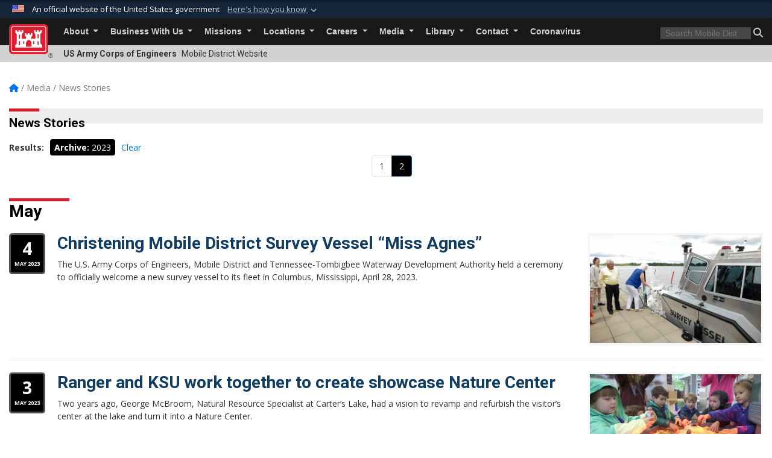

--- FILE ---
content_type: text/html; charset=utf-8
request_url: https://www.sam.usace.army.mil/Media/News-Stories/Year/2023/?Page=2
body_size: 18651
content:
<!DOCTYPE html>
<html  lang="en-US">
<head id="Head"><meta content="text/html; charset=UTF-8" http-equiv="Content-Type" />
<meta name="REVISIT-AFTER" content="1 DAYS" />
<meta name="RATING" content="GENERAL" />
<meta name="RESOURCE-TYPE" content="DOCUMENT" />
<meta content="text/javascript" http-equiv="Content-Script-Type" />
<meta content="text/css" http-equiv="Content-Style-Type" />
<title>
	Mobile District  &gt; Media &gt; News Stories - Year 2023 - Page 2
</title><meta id="MetaDescription" name="description" content="The News Stories page" /><meta id="MetaKeywords" name="keywords" content="News, Stories, News Stories" /><meta id="MetaRobots" name="robots" content="INDEX, FOLLOW" /><link href="/Resources/Shared/stylesheets/dnndefault/7.0.0/default.css?cdv=3460" type="text/css" rel="stylesheet"/><link href="/DesktopModules/ArticleCSDashboard/module.css?cdv=3460" type="text/css" rel="stylesheet"/><link href="/DesktopModules/ArticleCS/module.css?cdv=3460" type="text/css" rel="stylesheet"/><link href="/Desktopmodules/SharedLibrary/Plugins/bootstrap4/css/bootstrap.min.css?cdv=3460" type="text/css" rel="stylesheet"/><link href="/Portals/_default/Skins/USACETheme/skin.css?cdv=3460" type="text/css" rel="stylesheet"/><link href="/Portals/46/portal.css?cdv=3460" type="text/css" rel="stylesheet"/><link href="/Desktopmodules/SharedLibrary/Plugins/SocialIcons/css/fa-social-icons.css?cdv=3460" type="text/css" rel="stylesheet"/><link href="/Desktopmodules/SharedLibrary/Plugins/Skin/SkipNav/css/skipnav.css?cdv=3460" type="text/css" rel="stylesheet"/><link href="/desktopmodules/ArticleCS/styles/USACE2/style.css?cdv=3460" type="text/css" rel="stylesheet"/><link href="/Desktopmodules/SharedLibrary/Plugins/ColorBox/colorbox.css?cdv=3460" type="text/css" rel="stylesheet"/><link href="/Desktopmodules/SharedLibrary/ValidatedPlugins/font-awesome6/css/all.min.css?cdv=3460" type="text/css" rel="stylesheet"/><link href="/Desktopmodules/SharedLibrary/ValidatedPlugins/font-awesome6/css/v4-shims.min.css?cdv=3460" type="text/css" rel="stylesheet"/><link href="/Desktopmodules/SharedLibrary/Plugins/smartmenus/addons/bootstrap-4/jquery.smartmenus.bootstrap-4.css?cdv=3460" type="text/css" rel="stylesheet"/><script src="/Resources/libraries/jQuery/03_07_01/jquery.js?cdv=3460" type="text/javascript"></script><script src="/Resources/libraries/jQuery-Migrate/03_04_01/jquery-migrate.js?cdv=3460" type="text/javascript"></script><script src="/Resources/libraries/jQuery-UI/01_13_03/jquery-ui.min.js?cdv=3460" type="text/javascript"></script><link rel='icon' href='/Portals/46/favicon.ico?ver=TZzAwLM38v3_p60FJVJQRg%3d%3d' type='image/x-icon' /><meta name='host' content='DMA Public Web' /><meta name='contact' content='dma.WebSD@mail.mil' /><link rel="stylesheet" type="text/css" href="/DesktopModules/SharedLibrary/Controls/Banner/CSS/usa-banner.css" /><script  src="/Desktopmodules/SharedLibrary/Plugins/GoogleAnalytics/Universal-Federated-Analytics-8.7.js?agency=DOD&subagency=USACE&sitetopic=dma.web&dclink=true"  id="_fed_an_ua_tag" ></script><meta name="viewport" content="width=device-width, initial-scale=1, shrink-to-fit=no" /></head>
<body id="Body">

    <form method="post" action="/Media/News-Stories/Year/2023/?Page=2" id="Form" enctype="multipart/form-data">
<div class="aspNetHidden">
<input type="hidden" name="__EVENTTARGET" id="__EVENTTARGET" value="" />
<input type="hidden" name="__EVENTARGUMENT" id="__EVENTARGUMENT" value="" />
<input type="hidden" name="__VIEWSTATE" id="__VIEWSTATE" value="BD3S2MACQyOSpNwvt4McYZv7e4TaAuGR9am3NqVOvyM0Gd8xh8wZV+zZFTt46KRCl46/OWDZJChJDpEA0205lGEmpTesavLmOifU3XY2Ev0pI1Knb0WGlG8qMGw9BZCU57LiuJ62iwnW0cQwFxhXfdMVBSnWnOU1dMgLkAjwGPSgFa3ddafOa3HA99G21ETY6Cj2eVCs0CuF88c4DVed5DQmGpmmqQHm+ZQDaWWkuyOwG7Ka2+a4oAgQjxKQ/APhOTOAtpQclCsng2RBWtYaIiF/5e7YKHklMM89tVEnAQUGZ1686sqZ1RzZ0NyuDtMwU5JuvRQMlmOXIk0qwWvtu3NEYWYNVQhFcnVeB1j/y3JACQaRhOM1MowTWyaHZlvgzPKN8qCt9Np7IwgMgSDXauSSPq1qOUfUvRTJCp7Px2unuDi2bGis9q/xS4sx8vVeD+WlG/AW25doOcX1h6WYoVjXNpRFXlqV8AaT+OfrPqA1aau8IIAKHNelEWt8IpuL5APT+FNatUArPyXlEINuNeatmJiXqMi/xcVQcDx9iJHly0Aj40epljSd9fUQPXXUvxSt1BsmB/5XrE7INF6ilM+gkEuJMV147RC+/Y8u7w70N2NuutPhqRpO4uEBX7IIO8w6HCog4LgMorVyUKghnw5w6BY+lrGQLBJB82eb/QD6AdCbwdxV3PJ1pMzBtequi8jrKf9DFqmhlEl7oVt7Bh/BoUYMvq7iUgbGDeFam+MZy1p3x8BUBrCrAxkOfUh+8FskRNk2NoyJ/VyjRuHrJCB9Qm+eAH69oxWNlP0GWVoit2ZdaATH7sMKS4G32ZiL80B0p2L2z4zGddnjNw12+VqzdJ5/[base64]/9r1glPkinLsRwgchSXEaTXQK2SjpDxKv4YgHbYNnWR05ZmJF9RNA7Tfqe0QNLF2loR794ZMetYg0sEqiRjEe+QenYfjMz1g6wpckzXoEYBoSWCdj/r0/535puhRc5ouZ3k2FmQbJ4mteK5esVSix1yQJ2WPgOyuid18Hr5Qb1T3b4cl3VIVMwwQ9eE7DDuirf0f9S7+95wbRpxQixC3e1x5C14QUwMjDdQX1kFlav9HcgfbiNmDmdf3Zy93yye2AVIgq9SL69nDOPaI4WmoZdD1PXsA8/U33w1ZBXRXXqKvvBPL/PV6Qz8wgTisSd9ab+URMrtI/LCAG7leyLoOiV09KFeTPF/hF2eF1FykGjeY6b/FUiqjWitE1TeA9mVPiBmm2YMCepWmzTT1IY8Ie1cJ7nmWBUawLENOd23JNLwrNQz1PhBbfNnPjxUenDdQziWOv+dZoDkIswXHZskPfCzl1u1WLEAMScafChO8Q2E1fPBNj2aV02aqR+wAchu04LqVWGWvb96RUweBkWv0564CGEZqc/UgGn9963F78cwxmJeyT/agc9gT/rs/B0A++aPOQ5YfM8fgGJNkRt8Utmo5mDABGWdILqAxLGEvNNe/7hWBx6+14aXagKbk4T1F5HvQ3ZYXbJtcRbMwylCNyg2S4YzSsscea6Ab7jIBxCJl+aZv/klJa/b06RKrWQT8RDd8z5nTHER/a8ee9QZ/wkCz6VnpiZuAGIuarEBqgHV3dttPYO90XRrbbhvYlKafeNYWn2t/ugzQcrnDVfVN4sSdLBc+DCWarkR18zt1qJCcJOFo0+M/Es4zrionFx17a83HU5PM8pv7SmeU+Vnr9ytznTyr5yctQ4nIqSWedr99nJtzTcibIE4i/wGR1T1z6wPM8OIcTfN3+1BxQDLfg1UWO4XS7crIy8Kjw0mKNI7t2ATP9VeLIURokzGesKAUu9zDMoWg3k8OoYyt2YRCmVd8l6+gJ5D+PnWiM5qzbIjIsdXCF/NwwE2MWr7n7Cxf2Bs1VrF64U2XPNHNDbNNedQoJmfg0+47X79UqTVvLyhx7y7vCUBdW1670WwO8vCtAIbqBP8c3aq1MXzSb/lQVHIMAV73QkndDX9wF7vvbi+cL4ZSULVr8YRRtW+jTU4NgN0kQld+9E/A+yN5njCyZOoUkh/gxEsz82ZC1lb6cBioOOmU4nqOlLwjNtKXRuPHP21nj3hhC76juzPoTE/E3FuI08UKad+OyCxmU6vyk/61VNnRwLyNgbc3F76WeIdq6OrjXW9Nq6dsq73y4ImA/QuT7SPHboTpqSltNi47s2rkCRhEj/170UfEId9646Ne6q3SpNTD1iUjWGnepmiu9G19Zk3eSUmHX4cslW0S92LJ5rhSWT4OlPQCfjeSdAOp03eOl67ZzLeL0ccwy5ooajPqzvEKdr+l1YfNRubXgRVWoTBgt3cXelRNic6b9a5Make6gs5djeIybcs2h5TTV5lKpaM/XYu9ifatRy0NAajvMkqHhVYpXNovT7tq78bRPtwKOVzPj+CfzQNr6dXGO43cM/iEOYSKfn2MxuseuywCUoI+nk32CPxthQfshSSqpoXd47YUgKTpPUJzZ9Tr9czTzODPpICe/6cq9z4zyZkZd9L4nFouIHraM91kdqJW/8ARU+quVjGGf4pQLNs0Ddm02h+o0epC5WEoKbXvHmPpcFgobGcKYhsEu9x4FQx9CZ7QBPFBKUGdIfQ9RMgnPBYC+trda7xYqYL77GqzxPicKPe2K1t5+/RgK9YUyVuAsX+Jq6B3szClKFbF3ADF2JSFFl9GsJSzDKl1O1H4EHWgAaqWNhLWv7XmWGKrVvaI/1OR30+p/xPutRHZm82F3Eka+26mJabI2VSquwO4q/H+cFOyfUpNkwhqleczBghncUmlGquqsaQVfbs2+M4V7DqVirTUYDfZhVvD+/DYIuh1m1oN4OmjkTbXo6H8d4drWWbvzcWt7bY3MruCPT7wUtiKx7/pYUtKx9sF0QmI7AeKae4E3tFGvhi77eDonialKuFpFLs9ouK/yzzfGQ166V5WTexRSTpQ9V+fKiQVLKBSfcEV0kQEq2tBCz+p+0IJG7kDKOdJU64kqXekQh1lgXZZTWzpG9bT2DtW3S8OwftsTkHcs2rK760zf7drC6LmdF+Brtf6Rph/CNJ1AKLW7npMt/q8BXgF6jHoZbCowGgZN6kEH4dGgDE8GZxWDBROaWWhVHWC1FRYuEY74HXoc4+eSksucNeD1OOjjSuO1bofySIOpmT39+RClmMgI/Ezr1idBElZGBoQshHRm6UJs5nJ+hjb2zkrgNF5G6rvUggS9rTxgnSq37k0ls5nBeXzrg1DK0HwyfxeKBOvi43wXIUi6tDqWnjJJ0NQMi4ULzznOlY9/v2L2opFmMh8c0rATEur9/9kD3xJEHeisooCGYcvJ6YjDK7m8dKYpts0bKX6nXXuzaaaucfz8SkCd3CxvNTOXQsgQH4Vy6gq3ojrqALJ62a50Gq+kd8Op6noqyL/1qr6b1HdjwrKVPOMOiEaHA8mDU0QympDl6xVANvKPEfk7yvLUNIJX/bkVY6YFXSqGYiudYbMWoHABy3sgvtESYViBDjd+hGoxOKmsmeJ8h39Btu1mgKVtaYZNje0yiBal8QdugmoXi0yKPOaW0IU76G1F/p8F6wBIU+IX7IYEn/AoykoQ942Q8ASexwRTkPGWvVz9ZLdOHJo+1EMyAckV2ovtDKquKBF09IdDYLTKSj1al79BslniG+S0w9YrP3s29MNyhYdwLekS8o5fjX7O6dZewp8zIDXtJlwlytVlUZggQLE9NYnhqZHNDg6dECWIS2/oWKZtDo/4TjSu1xOkQNwZHZHP1myOILdVAZM726i4NanYb+9kZHvO4S5fSyp/dvE3lOCEcK8cEUYwFYFx2iYtxVfbveTfVjBi33IqucI8s9FWjfOMGklMo+i1H8kZGGR7wa1r/kBc5prOSaNSQ8KrJyClw17XPlqIPbrhfvxkTM9cPX4LjILhHPRGJxOUMNg2ZiDybCIdXeCxj/5SNsSxA0wyOngT23gW4MNj+L4kodXplH8SK+4n0IrBZSSepk/lPrW2motGb4LQRdkmVEfAx/IIDNmCqSQ8PEO7hHn7q1QL8klo8kIdM7aZqfteUjXENyk+6sE3QvdUbJ/HuI7xR4gP8F6KvtwM1NIM+bbLyEGKuAUV8r/dqCwTZWXLT7+uKa6OhmYXaFUmKTwFLppCnzJLUV67rfqeJMhZ1ALq9vSEwdFsPzHpxo5OI+/vsbUGZGalN8D+1UQZImjF0OYFfRSiwkBc4/1a1sszM2DAmpedF2Iq+GaSzT/LGM9DciIt9ycmVCdQ/XdmESiGAXucrVBtZTtwI9/1gUGB8DRwkli1o4scb424uXC0mpHDzhNbVKHSyEuG3LwRjwEYRfM3/JLrGMdioKeB/5H+bAe1rYMDMr4RSR6IPM2zxbccIW3V28/EjPNRX0HwL7itqCq9LSI363AxA5oXhdIZRcrxze6WDmm+zA0eaVYpB2v93Bi8zGfVeX/mizyiVQSpWGfENOK4cvBO36d2wJ0erqGZQvYGUf1zDGeh4e7xUR7bowqWQHY8hvYT8nFx4OYN9fXfLUj1Q4DbJ96IFnZ4NIQRFNaT4RX8cSgq5+YuS3/Cw7FrXXkR56pjfcDhfYRASk9HhAmhLw1nvEbE6NV/etsjmctM6jcHzk0y4KlGQXQW82XDWw2CTrDupqYBCFrpX/YYW3WXg+0/1YGtjoK6aT+2z67/KxHAxtzk8rY0fVginPVqnf07QOsVYR7bSP3HQEf/R1p1vbnoi7YqOjfiLOnr7qTmQ1/[base64]" />
</div>

<script type="text/javascript">
//<![CDATA[
var theForm = document.forms['Form'];
if (!theForm) {
    theForm = document.Form;
}
function __doPostBack(eventTarget, eventArgument) {
    if (!theForm.onsubmit || (theForm.onsubmit() != false)) {
        theForm.__EVENTTARGET.value = eventTarget;
        theForm.__EVENTARGUMENT.value = eventArgument;
        theForm.submit();
    }
}
//]]>
</script>


<script src="/WebResource.axd?d=pynGkmcFUV2YRBDbasXhoakaqdeI-_09hOJyJqDzsDsl2pX8MS4jrFU_QRw1&amp;t=638901627720898773" type="text/javascript"></script>


<script src="/ScriptResource.axd?d=NJmAwtEo3IrKGQZJaQ-59ps9QE7NB-cd8FtY8K_IKR198d6n1yFeBXjBOfSie8_YpnxWr5TH_Xa1YuI6xvu2xbnYgibsEU5YeVIVuQL9OF1wgOqmP8IRYf5-D9bdkdSDspeMsQ2&amp;t=32e5dfca" type="text/javascript"></script>
<script src="/ScriptResource.axd?d=dwY9oWetJoLC35ezSMivQTHgohaws39GHERz_2Vs-fMqSX4XSS-TGUwHNwlX-SjZdeyVi2T18HyTsBGhhCgcdE7ySD6n4ENZHt2zQ9wqrft0ffaCn4pNEJ2yI2hoEpa5BC03t8XV-nAfRCVl0&amp;t=32e5dfca" type="text/javascript"></script>
<div class="aspNetHidden">

	<input type="hidden" name="__VIEWSTATEGENERATOR" id="__VIEWSTATEGENERATOR" value="CA0B0334" />
	<input type="hidden" name="__VIEWSTATEENCRYPTED" id="__VIEWSTATEENCRYPTED" value="" />
	<input type="hidden" name="__EVENTVALIDATION" id="__EVENTVALIDATION" value="K8ygfutjTyz4sldsIVNKnyrdtYGkLJL2jmVt+iq3N0j6hwD3s2yQPrT653z8Z3oq3p+ZK8FlTuhl3cH1+uxSNH0XaovAo5gXus8G0XHTI2wDDDUp" />
</div><script src="/js/dnn.js?cdv=3460" type="text/javascript"></script><script src="/js/dnn.modalpopup.js?cdv=3460" type="text/javascript"></script><script src="/js/dnncore.js?cdv=3460" type="text/javascript"></script><script src="/Desktopmodules/SharedLibrary/Plugins/Mobile-Detect/mobile-detect.min.js?cdv=3460" type="text/javascript"></script><script src="/DesktopModules/ArticleCS/Resources/ArticleCS/js/ArticleCS.js?cdv=3460" type="text/javascript"></script><script src="/Desktopmodules/SharedLibrary/Plugins/ColorBox/jquery.colorbox.js?cdv=3460" type="text/javascript"></script><script src="/js/dnn.servicesframework.js?cdv=3460" type="text/javascript"></script><script src="/Desktopmodules/SharedLibrary/Plugins/Skin/js/common.js?cdv=3460" type="text/javascript"></script><script src="/Desktopmodules/SharedLibrary/Plugins/image-set-polyfill/image-set-polyfill.js?cdv=3460" type="text/javascript"></script>
<script type="text/javascript">
//<![CDATA[
Sys.WebForms.PageRequestManager._initialize('ScriptManager', 'Form', ['tdnn$ctr17379$Article$desktopmodules_articlecs_article_ascx$UpdatePanel1','dnn_ctr17379_Article_desktopmodules_articlecs_article_ascx_UpdatePanel1'], [], [], 180, '');
//]]>
</script>

        
        
        


<script type="text/javascript">
$('#personaBar-iframe').load(function() {$('#personaBar-iframe').contents().find("head").append($("<style type='text/css'>.personabar .personabarLogo {}</style>")); });
</script>
<div id="dnn_ctl03_header_banner_container" class="header_banner_container">
    <span class="header_banner_inner">
        <div class="header_banner_flag">
            An official website of the United States government 
        <div class="header_banner_accordion" tabindex="0" role="button" aria-expanded="false"><u>Here's how you know 
        <span class="expand-more-container"><svg xmlns="http://www.w3.org/2000/svg" height="24" viewBox="0 0 24 24" width="24">
                <path d="M0 0h24v24H0z" fill="none" />
                <path class="expand-more" d="M16.59 8.59L12 13.17 7.41 8.59 6 10l6 6 6-6z" />
            </svg></span></u></div>
        </div>
        <div class="header_banner_panel" style="">
            <div class="header_banner_panel_item">
                <span class="header_banner_dotgov"></span>
                <div id="dnn_ctl03_bannerContentLeft" class="header_banner_content"><p class="banner-contentLeft-text"><strong> Official websites use .mil </strong></p>A <strong>.mil</strong> website belongs to an official U.S. Department of Defense organization in the United States.</div>
            </div>
            <div class="header_banner_panel_item https">
                <span class="header_banner_https"></span>
                <div id="dnn_ctl03_bannerContentRight" class="header_banner_content"><p class="banner-contentRight-text"><strong>Secure .mil websites use HTTPS</strong></p><div> A <strong>lock (<span class='header_banner_icon_lock'><svg xmlns = 'http://www.w3.org/2000/svg' width='52' height='64' viewBox='0 0 52 64'><title>lock </title><path class='icon_lock' fill-rule='evenodd' d='M26 0c10.493 0 19 8.507 19 19v9h3a4 4 0 0 1 4 4v28a4 4 0 0 1-4 4H4a4 4 0 0 1-4-4V32a4 4 0 0 1 4-4h3v-9C7 8.507 15.507 0 26 0zm0 8c-5.979 0-10.843 4.77-10.996 10.712L15 19v9h22v-9c0-6.075-4.925-11-11-11z' /> </svg></span>)</strong> or <strong> https://</strong> means you’ve safely connected to the .mil website. Share sensitive information only on official, secure websites.</div></div>
            </div>

        </div>
    </span>
</div><style> .header_banner_container{ background-color: #15263b; color: #FFF; } .icon_lock { fill: #FFF;} .header_banner_container .header_banner_content .banner-contentLeft-text, .header_banner_container .header_banner_content .banner-contentRight-text { color: #FFF;} </style>
<script type="text/javascript">

jQuery(document).ready(function() {
initializeSkin();
});

</script>

<script type="text/javascript">
var skinvars = {"SiteName":"Mobile District ","SiteShortName":"Mobile District","SiteSubTitle":"","aid":"mobile_district","IsSecureConnection":true,"IsBackEnd":false,"DisableShrink":false,"IsAuthenticated":false,"SearchDomain":"search.usa.gov","SiteUrl":"https://www.sam.usace.army.mil/","LastLogin":null,"IsLastLoginFail":false,"IncludePiwik":false,"PiwikSiteID":-1,"SocialLinks":{"Facebook":{"Url":"https://www.facebook.com/USACEMOBILE","Window":"_blank","Relationship":"noopener"},"Twitter":{"Url":"https://twitter.com/USACEMobile","Window":"_blank","Relationship":"noopener"},"YouTube":{"Url":"https://www.youtube.com/channel/UCt9ig7LmPjUrUAaSWWVH_Mw","Window":"_blank","Relationship":"noopener"},"Flickr":{"Url":"https://www.flickr.com/photos/usacemobile/albums","Window":"_blank","Relationship":"noopener"},"Pintrest":{"Url":"","Window":null,"Relationship":null},"Instagram":{"Url":"","Window":"","Relationship":null},"Blog":{"Url":"","Window":"_blank","Relationship":"noopener"},"RSS":{"Url":"","Window":"","Relationship":null},"Podcast":{"Url":"","Window":"","Relationship":null},"Email":{"Url":"","Window":"","Relationship":null},"LinkedIn":{"Url":"","Window":null,"Relationship":null},"Snapchat":{"Url":"","Window":"","Relationship":null}},"SiteLinks":null,"LogoffTimeout":3300000,"SiteAltLogoText":""};
</script>
<script type="application/ld+json">{"@context":"http://schema.org","@type":"Organization","logo":null,"name":"Mobile District ","url":"https://www.sam.usace.army.mil/","sameAs":["https://www.facebook.com/USACEMOBILE","https://twitter.com/USACEMobile","https://www.youtube.com/channel/UCt9ig7LmPjUrUAaSWWVH_Mw"]}</script>

<div id="app" class="app_usace app-inner   ">
    

<div id="skip-link-holder"><a id="skip-link" href="#skip-target">Skip to main content (Press Enter).</a></div>

<header id="header-main">
    
    <div id="header-title">
        <div class="page-container">
            <div class="container-fluid flex">
                <div class="site-name">US Army Corps of Engineers</div>
                <div class="site-area">Mobile District  Website</div>
            </div>
        </div>
    </div>
    <div id="header-menu">
        <div class="page-container">
            <div class="container-fluid">
                <div class="site-logo">
                    
                    <a href="https://www.sam.usace.army.mil/">
                        <img src="/Portals/_default/Skins/USACETheme/Assets/images/usace-logo-color.svg" alt="Mobile District "/>
                    </a>
                    <div class='reg'>&reg;</div>
                </div>
                <nav class="navbar navbar-expand-md" id="main-menu" aria-label="main menu">
                    <div class="collapse navbar-collapse" id="navbarSupportedContent">
                        <a id="mobile-menu-close" class="mobile-menu-trigger" href="javascript:;" data-toggle="collapse" data-target="#navbarSupportedContent" aria-controls="navbarSupportedContent" aria-expanded="false" aria-label="Toggle navigation"><i class="fa fa-times"></i></a>
                        

<!-- ./ helper -->


        <ul id="main-nav" class="navbar-nav mr-auto" data-sm-options="{collapsibleBehavior: 'link', bootstrapHighlightClasses: 'focused', showTimeout: 0, showFunction: null, hideTimeout: 0, hideFunction: null, subMenusSubOffsetX: 0, subMenusSubOffsetY: 0, subMenusMaxWidth: '26em'}">
                    <li class="nav-item  dropdown">
                                <a class="nav-link dropdown-toggle is-disabled" href="javascript:;"
            
           data-toggle="dropdown"
           id="navbarDropdownMenuLink_0"
           aria-haspopup="true"
           aria-expanded="false"
              >
           About
        </a>

                                <ul class="dropdown-menu" aria-labelledby="navbarDropdownMenuLink_0">
                    <li>
                                <a class="dropdown-item"
           href="https://www.sam.usace.army.mil/About/Mission-and-Principles/"
                      
>
           Mission and Principles
        </a>

                    </li>                    <li>
                                <a class="dropdown-item"
           href="https://www.sam.usace.army.mil/About/Leadership/"
                      
>
           Leadership
        </a>

                    </li>                    <li class="dropdown dropdown-submenu">
                                <a class="dropdown-item dropdown-toggle"
           href="https://www.sam.usace.army.mil/About/History/"
            
           data-toggle="dropdown"
           id="navbarDropdownMenuLink_101"
           aria-haspopup="true"
           aria-expanded="false"
                         
>
           History
        </a>

                                <ul class="dropdown-menu" aria-labelledby="navbarDropdownMenuLink_101">
                    <li>
                                <a class="dropdown-item"
           href="https://www.sam.usace.army.mil/About/History/Commanders-of-US-Army-Corps-of-Engineers-Mobile-District/"
                      
>
           Commanders of U.S. Army Corps of Engineers, Mobile District
        </a>

                    </li>        </ul>

                    </li>
                    <li>
                                <a class="dropdown-item"
           href="https://www.sam.usace.army.mil/About/FAQ/"
                      
>
           FAQ
        </a>

                    </li>        </ul>

                    </li>
                    <li class="nav-item  dropdown">
                                <a class="nav-link dropdown-toggle is-disabled" href="javascript:;"
            
           data-toggle="dropdown"
           id="navbarDropdownMenuLink_1"
           aria-haspopup="true"
           aria-expanded="false"
              >
           Business With Us
        </a>

                                <ul class="dropdown-menu" aria-labelledby="navbarDropdownMenuLink_1">
                    <li class="dropdown dropdown-submenu">
                                <a class="dropdown-item dropdown-toggle"
           href="https://www.sam.usace.army.mil/Business-With-Us/Contracting/"
            
           data-toggle="dropdown"
           id="navbarDropdownMenuLink_100"
           aria-haspopup="true"
           aria-expanded="false"
                         
>
           Contracting
        </a>

                                <ul class="dropdown-menu" aria-labelledby="navbarDropdownMenuLink_100">
                    <li>
                                <a class="dropdown-item"
           href="https://www.sam.usace.army.mil/Business-With-Us/Contracting/MATOC-Pool-Awardees/"
                      
>
           MATOC Pool Awardees
        </a>

                    </li>                    <li>
                                <a class="dropdown-item"
           href="https://www.sam.usace.army.mil/Business-With-Us/Contracting/MEDCOM-Subcontracting/"
                      
>
           MEDCOM Subcontracting
        </a>

                    </li>                    <li>
                                <a class="dropdown-item"
           href="https://www.sam.usace.army.mil/Business-With-Us/Contracting/Emergency-Contracts-ACI/"
                      
>
           Emergency Contracts (ACI)
        </a>

                    </li>        </ul>

                    </li>
                    <li>
                                <a class="dropdown-item"
           href="https://www.sam.usace.army.mil/Business-With-Us/FOIA/"
                      
>
           FOIA
        </a>

                    </li>                    <li>
                                <a class="dropdown-item"
           href="https://www.sam.usace.army.mil/Business-With-Us/Small-Business/"
                      
>
           Small Business
        </a>

                    </li>        </ul>

                    </li>
                    <li class="nav-item  dropdown">
                                <a class="nav-link dropdown-toggle is-disabled" href="javascript:;"
            
           data-toggle="dropdown"
           id="navbarDropdownMenuLink_2"
           aria-haspopup="true"
           aria-expanded="false"
              >
           Missions
        </a>

                                <ul class="dropdown-menu" aria-labelledby="navbarDropdownMenuLink_2">
                    <li>
                                <a class="dropdown-item"
           href="https://www.sam.usace.army.mil/Missions/Military-Missions/Engineering/"
                      target="_blank" rel="noopener noreferrer" aria-label="Engineering will open in a new tab"
  target="_blank"  >
           Engineering
        </a>

                    </li>                    <li class="dropdown dropdown-submenu">
                                <a class="dropdown-item dropdown-toggle is-disabled" href="javascript:;"
            
           data-toggle="dropdown"
           id="navbarDropdownMenuLink_102"
           aria-haspopup="true"
           aria-expanded="false"
              >
           Civil Works
        </a>

                                <ul class="dropdown-menu" aria-labelledby="navbarDropdownMenuLink_102">
                    <li>
                                <a class="dropdown-item"
           href="https://www.sam.usace.army.mil/Missions/Civil-Works/Hydropower/"
                      
>
           Hydropower
        </a>

                    </li>                    <li class="dropdown dropdown-submenu">
                                <a class="dropdown-item dropdown-toggle"
           href="https://www.sam.usace.army.mil/Missions/Civil-Works/Navigation/"
            
           data-toggle="dropdown"
           id="navbarDropdownMenuLink_202"
           aria-haspopup="true"
           aria-expanded="false"
                         
>
           Navigation
        </a>

                                <ul class="dropdown-menu" aria-labelledby="navbarDropdownMenuLink_202">
                    <li>
                                <a class="dropdown-item"
           href="https://www.sam.usace.army.mil/Missions/Civil-Works/Navigation/Dredging-Operations/"
                      
>
           Dredging Operations
        </a>

                    </li>        </ul>

                    </li>
                    <li class="dropdown dropdown-submenu">
                                <a class="dropdown-item dropdown-toggle"
           href="https://www.sam.usace.army.mil/Missions/Civil-Works/Recreation/"
            
           data-toggle="dropdown"
           id="navbarDropdownMenuLink_203"
           aria-haspopup="true"
           aria-expanded="false"
                         
>
           Recreation
        </a>

                                <ul class="dropdown-menu" aria-labelledby="navbarDropdownMenuLink_203">
                    <li>
                                <a class="dropdown-item"
           href="https://www.sam.usace.army.mil/Missions/Civil-Works/Recreation/Allatoona-Lake/"
                      
>
           Allatoona Lake
        </a>

                    </li>                    <li>
                                <a class="dropdown-item"
           href="https://www.sam.usace.army.mil/Missions/Civil-Works/Recreation/Alabama-River-Lakes/"
                      
>
           Alabama River Lakes
        </a>

                    </li>                    <li>
                                <a class="dropdown-item"
           href="https://www.sam.usace.army.mil/Missions/Civil-Works/Recreation/-Apalachicola-Chattahoochee-Flint/"
                      
>
           Apalachicola-Chattahoochee-Flint
        </a>

                    </li>                    <li>
                                <a class="dropdown-item"
           href="https://www.sam.usace.army.mil/Missions/Civil-Works/Recreation/Black-Warrior-Tombigbee-BWT-Lakes/"
                      
>
           Black Warrior &amp; Tombigbee (BWT) Lakes
        </a>

                    </li>                    <li>
                                <a class="dropdown-item"
           href="https://www.sam.usace.army.mil/Missions/Civil-Works/Recreation/Carters-Lake/"
                      
>
           Carters Lake
        </a>

                    </li>                    <li>
                                <a class="dropdown-item"
           href="https://www.sam.usace.army.mil/Missions/Civil-Works/Recreation/Lake-Seminole/"
                      
>
           Lake Seminole
        </a>

                    </li>                    <li>
                                <a class="dropdown-item"
           href="https://www.sam.usace.army.mil/Missions/Civil-Works/Recreation/Lake-Sidney-Lanier/"
                      
>
           Lake Sidney Lanier
        </a>

                    </li>                    <li>
                                <a class="dropdown-item"
           href="https://www.sam.usace.army.mil/Missions/Civil-Works/Recreation/Okatibbee-Lake/"
                      
>
           Okatibbee Lake
        </a>

                    </li>                    <li>
                                <a class="dropdown-item"
           href="https://www.sam.usace.army.mil/Missions/Civil-Works/Recreation/Tennessee-Tombigbee-Waterway/"
                      
>
           Tennessee Tombigbee Waterway
        </a>

                    </li>                    <li>
                                <a class="dropdown-item"
           href="https://www.sam.usace.army.mil/Missions/Civil-Works/Recreation/West-Point-Lake/"
                      
>
           West Point Lake
        </a>

                    </li>                    <li>
                                <a class="dropdown-item"
           href="https://www.sam.usace.army.mil/Missions/Civil-Works/Recreation/Walter-F-George-Lake-Lake-George-W-Andrews/"
                      
>
           Walter F. George Lake &amp; Lake George W. Andrews
        </a>

                    </li>        </ul>

                    </li>
                    <li>
                                <a class="dropdown-item"
           href="https://www.sam.usace.army.mil/Missions/Civil-Works/Water-Management/"
                      
>
           Water Management
        </a>

                    </li>                    <li>
                                <a class="dropdown-item"
           href="https://www.sam.usace.army.mil/Missions/Civil-Works/Fish-Spawn/"
                      
>
           Fish Spawn
        </a>

                    </li>        </ul>

                    </li>
                    <li class="dropdown dropdown-submenu">
                                <a class="dropdown-item dropdown-toggle is-disabled" href="javascript:;"
            
           data-toggle="dropdown"
           id="navbarDropdownMenuLink_103"
           aria-haspopup="true"
           aria-expanded="false"
              >
           Military Missions
        </a>

                                <ul class="dropdown-menu" aria-labelledby="navbarDropdownMenuLink_103">
                    <li>
                                <a class="dropdown-item"
           href="https://www.sam.usace.army.mil/Missions/Military-Missions/Construction/"
                      
>
           Construction
        </a>

                    </li>                    <li>
                                <a class="dropdown-item"
           href="https://www.sam.usace.army.mil/Missions/Military-Missions/Engineering/"
                      
>
           Engineering
        </a>

                    </li>        </ul>

                    </li>
                    <li>
                                <a class="dropdown-item"
           href="https://www.sam.usace.army.mil/Missions/Emergency-Operations/"
                      
>
           Emergency Operations
        </a>

                    </li>                    <li>
                                <a class="dropdown-item"
           href="https://www.sam.usace.army.mil/Missions/Planning-Environmental/"
                      
>
           Planning &amp; Environmental
        </a>

                    </li>                    <li class="dropdown dropdown-submenu">
                                <a class="dropdown-item dropdown-toggle"
           href="https://www.sam.usace.army.mil/Missions/Real-Estate/"
            
           data-toggle="dropdown"
           id="navbarDropdownMenuLink_106"
           aria-haspopup="true"
           aria-expanded="false"
                         
>
           Real Estate
        </a>

                                <ul class="dropdown-menu" aria-labelledby="navbarDropdownMenuLink_106">
                    <li>
                                <a class="dropdown-item"
           href="https://www.sam.usace.army.mil/Missions/Real-Estate/Acquisitions-Branch/"
                      
>
           Acquisitions Branch
        </a>

                    </li>                    <li>
                                <a class="dropdown-item"
           href="https://www.sam.usace.army.mil/Missions/Real-Estate/Technical-Services-Branch/"
                      
>
           Technical Services Branch
        </a>

                    </li>                    <li>
                                <a class="dropdown-item"
           href="https://www.sam.usace.army.mil/Missions/Real-Estate/Management-and-Disposal-Branch/"
                      
>
           Management and Disposal Branch
        </a>

                    </li>        </ul>

                    </li>
                    <li class="dropdown dropdown-submenu">
                                <a class="dropdown-item dropdown-toggle"
           href="https://www.sad.usace.army.mil/Missions/Regulatory/"
            
           data-toggle="dropdown"
           id="navbarDropdownMenuLink_107"
           aria-haspopup="true"
           aria-expanded="false"
                         
>
           Regulatory
        </a>

                                <ul class="dropdown-menu" aria-labelledby="navbarDropdownMenuLink_107">
                    <li>
                                <a class="dropdown-item"
           href="https://www.sam.usace.army.mil/Missions/Regulatory/E-Submittal-of-Applications/"
                      
>
           E-Submittal of Applications
        </a>

                    </li>                    <li>
                                <a class="dropdown-item"
           href="https://www.sam.usace.army.mil/Missions/Regulatory/Permit-Types/"
                      
>
           Permit Types
        </a>

                    </li>        </ul>

                    </li>
                    <li class="dropdown dropdown-submenu">
                                <a class="dropdown-item dropdown-toggle is-disabled" href="javascript:;"
            
           data-toggle="dropdown"
           id="navbarDropdownMenuLink_108"
           aria-haspopup="true"
           aria-expanded="false"
              >
           National Centers in Mobile
        </a>

                                <ul class="dropdown-menu" aria-labelledby="navbarDropdownMenuLink_108">
                    <li>
                                <a class="dropdown-item"
           href="https://www.sam.usace.army.mil/Missions/Military-Missions/Engineering/Corrosion-Control-and-Cathodic-Protection-Systems/"
                      
>
           Corrosion Control/Cathodic Protection (CC/CP)
        </a>

                    </li>                    <li>
                                <a class="dropdown-item"
           href="https://www.sam.usace.army.mil/Missions/National-Centers-in-Mobile/Deep-Draft-Navigation/"
                      
>
           Deep Draft Navigation
        </a>

                    </li>                    <li>
                                <a class="dropdown-item"
           href="https://www.sam.usace.army.mil/Missions/National-Centers-in-Mobile/Dredging-Quality-Management/"
                      
>
           Dredging Quality Management
        </a>

                    </li>                    <li>
                                <a class="dropdown-item"
           href="https://www.sam.usace.army.mil/Missions/National-Centers-in-Mobile/Joint-Airborne-Lidar-Bathymetry/"
                      
>
           Joint Airborne Lidar Bathymetry
        </a>

                    </li>                    <li class="dropdown dropdown-submenu">
                                <a class="dropdown-item dropdown-toggle"
           href="https://www.sam.usace.army.mil/Missions/National-Centers-in-Mobile/Real-Estate-Systems-RESNC-/"
            
           data-toggle="dropdown"
           id="navbarDropdownMenuLink_211"
           aria-haspopup="true"
           aria-expanded="false"
                         
>
           Real Estate Systems (RESNC)
        </a>

                                <ul class="dropdown-menu" aria-labelledby="navbarDropdownMenuLink_211">
                    <li>
                                <a class="dropdown-item"
           href="https://www.sam.usace.army.mil/Missions/National-Centers-in-Mobile/Real-Estate-Systems-RESNC-/Principles/"
                      
>
           Principles
        </a>

                    </li>                    <li>
                                <a class="dropdown-item"
           href="https://www.sam.usace.army.mil/Missions/National-Centers-in-Mobile/Real-Estate-Systems-RESNC-/RFMIS/"
                      
>
           RFMIS
        </a>

                    </li>                    <li>
                                <a class="dropdown-item"
           href="https://www.sam.usace.army.mil/Missions/National-Centers-in-Mobile/Real-Estate-Systems-RESNC-/REMIS/"
                      
>
           REMIS
        </a>

                    </li>        </ul>

                    </li>
                    <li>
                                <a class="dropdown-item"
           href="https://www.sam.usace.army.mil/Missions/Military-Missions/Engineering/Subsurface-Exploration/"
                      
>
           Subsurface Exploration (SSX)
        </a>

                    </li>                    <li>
                                <a class="dropdown-item"
           href="https://www.sam.usace.army.mil/Missions/Military-Missions/Engineering/Water-and-Wastewater/"
                      
>
           Water and Wastewater (WWTX)
        </a>

                    </li>        </ul>

                    </li>
                    <li class="dropdown dropdown-submenu">
                                <a class="dropdown-item dropdown-toggle"
           href="https://www.sam.usace.army.mil/Missions/Program-and-Project-Management/"
            
           data-toggle="dropdown"
           id="navbarDropdownMenuLink_109"
           aria-haspopup="true"
           aria-expanded="false"
                         
>
           Program and Project Management
        </a>

                                <ul class="dropdown-menu" aria-labelledby="navbarDropdownMenuLink_109">
                    <li class="dropdown dropdown-submenu">
                                <a class="dropdown-item dropdown-toggle is-disabled" href="javascript:;"
            
           data-toggle="dropdown"
           id="navbarDropdownMenuLink_208"
           aria-haspopup="true"
           aria-expanded="false"
              >
           Civil Projects
        </a>

                                <ul class="dropdown-menu" aria-labelledby="navbarDropdownMenuLink_208">
                    <li>
                                <a class="dropdown-item"
           href="https://www.sam.usace.army.mil/Missions/Program-and-Project-Management/Civil-Projects/MsCIP/"
                      
>
           Coastal Infrastructure Program
        </a>

                    </li>                    <li>
                                <a class="dropdown-item"
           href="https://www.sam.usace.army.mil/Missions/Program-and-Project-Management/Alabama-Coastal-Comprehensive-Plan/"
                      
>
           Alabama Coastal Comprehensive Plan
        </a>

                    </li>                    <li>
                                <a class="dropdown-item"
           href="https://www.sam.usace.army.mil/Missions/Program-and-Project-Management/Civil-Projects/Sweetwater-Creek/"
                      
>
           Sweetwater Creek
        </a>

                    </li>                    <li class="dropdown dropdown-submenu">
                                <a class="dropdown-item dropdown-toggle"
           href="https://www.sam.usace.army.mil/Missions/Program-and-Project-Management/Civil-Projects/Selma-Alabama-Flood-Risk-Management-Feasibility-Study/"
            
           data-toggle="dropdown"
           id="navbarDropdownMenuLink_310"
           aria-haspopup="true"
           aria-expanded="false"
                         
>
           Selma, Alabama Flood Risk Management Feasibility Study
        </a>

                                <ul class="dropdown-menu" aria-labelledby="navbarDropdownMenuLink_310">
                    <li>
                                <a class="dropdown-item"
           href="https://www.sam.usace.army.mil/Missions/Program-and-Project-Management/Civil-Projects/Selma-Alabama-Flood-Risk-Management-Feasibility-Study/Selma-Document-Library/"
                      
>
           Selma-Document-Library
        </a>

                    </li>                    <li>
                                <a class="dropdown-item"
           href="https://www.sam.usace.army.mil/Missions/Program-and-Project-Management/Civil-Projects/Selma-Alabama-Flood-Risk-Management-Feasibility-Study/Primary-Documents/"
                      
>
           Primary Documents
        </a>

                    </li>                    <li>
                                <a class="dropdown-item"
           href="https://www.sam.usace.army.mil/Missions/Program-and-Project-Management/Civil-Projects/Selma-Alabama-Flood-Risk-Management-Feasibility-Study/Design-Phase/"
                      
>
           Design Phase
        </a>

                    </li>        </ul>

                    </li>
                    <li>
                                <a class="dropdown-item"
           href="https://www.sam.usace.army.mil/Missions/Program-and-Project-Management/Civil-Projects/Okaloosa-County-Florida-Coastal-Storm-Risk-Management-Study/"
                      
>
           Okaloosa County, Florida Coastal Storm Risk Management Study
        </a>

                    </li>                    <li>
                                <a class="dropdown-item"
           href="https://www.sam.usace.army.mil/Missions/Program-and-Project-Management/Civil-Projects/Mobile-Harbor-Project/"
                      
>
           Mobile Harbor Project
        </a>

                    </li>                    <li>
                                <a class="dropdown-item"
           href="https://www.sam.usace.army.mil/Missions/Program-and-Project-Management/Civil-Projects/ACF-Dredging-Project/"
                      
>
           ACF Dredging Project
        </a>

                    </li>                    <li>
                                <a class="dropdown-item"
           href="https://www.sam.usace.army.mil/Missions/Program-and-Project-Management/Civil-Projects/Utoy-Creek-Aquatic-Ecosystem-Restoration/"
                      
>
           Utoy Creek Aquatic Ecosystem Restoration
        </a>

                    </li>        </ul>

                    </li>
        </ul>

                    </li>
                    <li>
                                <a class="dropdown-item"
           href="https://www.sam.usace.army.mil/Missions/Public-Affairs-Office/"
                      
>
           Public Affairs Office
        </a>

                    </li>                    <li class="dropdown dropdown-submenu">
                                <a class="dropdown-item dropdown-toggle"
           href="https://www.sam.usace.army.mil/Missions/Spatial-Data-Branch/"
            
           data-toggle="dropdown"
           id="navbarDropdownMenuLink_111"
           aria-haspopup="true"
           aria-expanded="false"
                         
>
           Spatial Data Branch
        </a>

                                <ul class="dropdown-menu" aria-labelledby="navbarDropdownMenuLink_111">
                    <li>
                                <a class="dropdown-item"
           href="https://www.sam.usace.army.mil/Missions/Spatial-Data-Branch/GIS/"
                      
>
           GIS
        </a>

                    </li>                    <li>
                                <a class="dropdown-item"
           href="https://www.sam.usace.army.mil/Missions/Spatial-Data-Branch/Surveying-and-Mapping/"
                      
>
           Surveying and Mapping
        </a>

                    </li>                    <li class="dropdown dropdown-submenu">
                                <a class="dropdown-item dropdown-toggle"
           href="https://www.sam.usace.army.mil/Missions/Spatial-Data-Branch/Dredging-Quality-Management/"
            
           data-toggle="dropdown"
           id="navbarDropdownMenuLink_212"
           aria-haspopup="true"
           aria-expanded="false"
                         
>
           Dredging Quality Management
        </a>

                                <ul class="dropdown-menu" aria-labelledby="navbarDropdownMenuLink_212">
                    <li class="dropdown dropdown-submenu">
                                <a class="dropdown-item dropdown-toggle"
           href="https://www.sam.usace.army.mil/Missions/Spatial-Data-Branch/Dredging-Quality-Management/About-DQM/"
            
           data-toggle="dropdown"
           id="navbarDropdownMenuLink_311"
           aria-haspopup="true"
           aria-expanded="false"
                         
>
           About DQM
        </a>

                                <ul class="dropdown-menu" aria-labelledby="navbarDropdownMenuLink_311">
                    <li>
                                <a class="dropdown-item"
           href="https://www.sam.usace.army.mil/Missions/Spatial-Data-Branch/Dredging-Quality-Management/About-DQM/Benefits/"
                      
>
           Benefits
        </a>

                    </li>                    <li>
                                <a class="dropdown-item"
           href="https://www.sam.usace.army.mil/Missions/Spatial-Data-Branch/Dredging-Quality-Management/About-DQM/Authorization/"
                      
>
           Authorization
        </a>

                    </li>                    <li>
                                <a class="dropdown-item"
           href="https://www.sam.usace.army.mil/Missions/Spatial-Data-Branch/Dredging-Quality-Management/About-DQM/Roles-and-Responsibilities/"
                      
>
           Roles and Responsibilities
        </a>

                    </li>                    <li>
                                <a class="dropdown-item"
           href="https://www.sam.usace.army.mil/Missions/Spatial-Data-Branch/Dredging-Quality-Management/About-DQM/Contact-Us-Support-Center/"
                      
>
           Contact Us/Support Center
        </a>

                    </li>        </ul>

                    </li>
                    <li>
                                <a class="dropdown-item"
           href="https://www.sam.usace.army.mil/Missions/Spatial-Data-Branch/Dredging-Quality-Management/Certifications-QA-Checks/"
                      
>
           Certifications/QA Checks
        </a>

                    </li>                    <li class="dropdown dropdown-submenu">
                                <a class="dropdown-item dropdown-toggle"
           href="https://www.sam.usace.army.mil/Missions/Spatial-Data-Branch/Dredging-Quality-Management/Dredge-Status/"
            
           data-toggle="dropdown"
           id="navbarDropdownMenuLink_313"
           aria-haspopup="true"
           aria-expanded="false"
                         
>
           Dredge Status
        </a>

                                <ul class="dropdown-menu" aria-labelledby="navbarDropdownMenuLink_313">
                    <li>
                                <a class="dropdown-item"
           href="https://www.sam.usace.army.mil/Missions/Spatial-Data-Branch/Dredging-Quality-Management/Dredge-Status/Current-Dredge-Plant-Certification-Status/"
                      
>
           Current Dredge Plant Certification Status
        </a>

                    </li>                    <li>
                                <a class="dropdown-item"
           href="https://www.sam.usace.army.mil/Missions/Spatial-Data-Branch/Dredging-Quality-Management/Dredge-Status/Current-Projects-Collecting-Data/"
                      
>
           Current Projects Collecting Data
        </a>

                    </li>        </ul>

                    </li>
                    <li class="dropdown dropdown-submenu">
                                <a class="dropdown-item dropdown-toggle"
           href="https://www.sam.usace.army.mil/Missions/Spatial-Data-Branch/Dredging-Quality-Management/Specifications/"
            
           data-toggle="dropdown"
           id="navbarDropdownMenuLink_314"
           aria-haspopup="true"
           aria-expanded="false"
                         
>
           Specifications
        </a>

                                <ul class="dropdown-menu" aria-labelledby="navbarDropdownMenuLink_314">
                    <li>
                                <a class="dropdown-item"
           href="https://www.sam.usace.army.mil/Missions/Spatial-Data-Branch/Dredging-Quality-Management/Specifications/Dredge-Specifications/"
                      
>
           Dredge Specifications
        </a>

                    </li>                    <li>
                                <a class="dropdown-item"
           href="https://www.sam.usace.army.mil/Missions/Spatial-Data-Branch/Dredging-Quality-Management/Specifications/Hopper/"
                      
>
           Hopper
        </a>

                    </li>                    <li>
                                <a class="dropdown-item"
           href="https://www.sam.usace.army.mil/Missions/Spatial-Data-Branch/Dredging-Quality-Management/Specifications/Scow/"
                      
>
           Scow
        </a>

                    </li>                    <li>
                                <a class="dropdown-item"
           href="https://www.sam.usace.army.mil/Missions/Spatial-Data-Branch/Dredging-Quality-Management/Specifications/Pipeline/"
                      
>
           Pipeline
        </a>

                    </li>                    <li>
                                <a class="dropdown-item"
           href="https://www.sam.usace.army.mil/Missions/Spatial-Data-Branch/Dredging-Quality-Management/Specifications/Mechanical/"
                      
>
           Mechanical
        </a>

                    </li>        </ul>

                    </li>
                    <li class="dropdown dropdown-submenu">
                                <a class="dropdown-item dropdown-toggle"
           href="https://www.sam.usace.army.mil/Missions/Spatial-Data-Branch/Dredging-Quality-Management/Tools/"
            
           data-toggle="dropdown"
           id="navbarDropdownMenuLink_315"
           aria-haspopup="true"
           aria-expanded="false"
                         
>
           Tools
        </a>

                                <ul class="dropdown-menu" aria-labelledby="navbarDropdownMenuLink_315">
                    <li>
                                <a class="dropdown-item"
           href="https://www.sam.usace.army.mil/Missions/Spatial-Data-Branch/Dredging-Quality-Management/Tools/Data-Transmission-Software/"
                      
>
           Data Transmission Software
        </a>

                    </li>                    <li>
                                <a class="dropdown-item"
           href="https://www.sam.usace.army.mil/Missions/Spatial-Data-Branch/Dredging-Quality-Management/Tools/DQM-Viewer/"
                      
>
           DQM Viewer
        </a>

                    </li>                    <li class="dropdown dropdown-submenu">
                                <a class="dropdown-item dropdown-toggle"
           href="https://www.sam.usace.army.mil/Missions/Spatial-Data-Branch/Dredging-Quality-Management/Tools/Reports/"
            
           data-toggle="dropdown"
           id="navbarDropdownMenuLink_416"
           aria-haspopup="true"
           aria-expanded="false"
                         
>
           Reports
        </a>

                                <ul class="dropdown-menu" aria-labelledby="navbarDropdownMenuLink_416">
                    <li>
                                <a class="dropdown-item"
           href="https://www.sam.usace.army.mil/Missions/Spatial-Data-Branch/Dredging-Quality-Management/Tools/Reports/User-Generated-Reports/"
                      
>
           User Generated Reports
        </a>

                    </li>                    <li>
                                <a class="dropdown-item"
           href="https://www.sam.usace.army.mil/Missions/Spatial-Data-Branch/Dredging-Quality-Management/Tools/Reports/DQM-Generated-Reports/"
                      
>
           DQM Generated Reports
        </a>

                    </li>        </ul>

                    </li>
        </ul>

                    </li>
                    <li class="dropdown dropdown-submenu">
                                <a class="dropdown-item dropdown-toggle"
           href="https://www.sam.usace.army.mil/Missions/Spatial-Data-Branch/Dredging-Quality-Management/Education/"
            
           data-toggle="dropdown"
           id="navbarDropdownMenuLink_316"
           aria-haspopup="true"
           aria-expanded="false"
                         
>
           Education
        </a>

                                <ul class="dropdown-menu" aria-labelledby="navbarDropdownMenuLink_316">
                    <li>
                                <a class="dropdown-item"
           href="https://www.sam.usace.army.mil/Missions/Spatial-Data-Branch/Dredging-Quality-Management/Education/About-Dredging/"
                      
>
           About Dredging
        </a>

                    </li>                    <li>
                                <a class="dropdown-item"
           href="https://www.sam.usace.army.mil/Missions/Spatial-Data-Branch/Dredging-Quality-Management/Education/DQM-Terms-Glossary/"
                      
>
           DQM Terms/Glossary
        </a>

                    </li>                    <li class="dropdown dropdown-submenu">
                                <a class="dropdown-item dropdown-toggle"
           href="https://www.sam.usace.army.mil/Missions/Spatial-Data-Branch/Dredging-Quality-Management/Education/Training/"
            
           data-toggle="dropdown"
           id="navbarDropdownMenuLink_417"
           aria-haspopup="true"
           aria-expanded="false"
                         
>
           Training
        </a>

                                <ul class="dropdown-menu" aria-labelledby="navbarDropdownMenuLink_417">
                    <li>
                                <a class="dropdown-item"
           href="https://www.sam.usace.army.mil/Missions/Spatial-Data-Branch/Dredging-Quality-Management/Education/Training/DQM-Presentations/"
                      
>
           DQM Presentations
        </a>

                    </li>                    <li>
                                <a class="dropdown-item"
           href="https://www.sam.usace.army.mil/Missions/Spatial-Data-Branch/Dredging-Quality-Management/Education/Training/DQM-Viewer-User-Guides/"
                      
>
           DQM Viewer User Guides
        </a>

                    </li>        </ul>

                    </li>
        </ul>

                    </li>
                    <li>
                                <a class="dropdown-item"
           href="https://www.sam.usace.army.mil/Missions/Spatial-Data-Branch/Dredging-Quality-Management/ODESS/"
                      
>
           ODESS
        </a>

                    </li>                    <li>
                                <a class="dropdown-item"
           href="https://www.sam.usace.army.mil/Missions/Spatial-Data-Branch/Dredging-Quality-Management/Dredge-Plant-Requirements-/"
                      
>
           Dredge Plant Requirements
        </a>

                    </li>                    <li>
                                <a class="dropdown-item"
           href="https://www.sam.usace.army.mil/Missions/Spatial-Data-Branch/Dredging-Quality-Management/QA-Notifications/"
                      
>
           QA Notifications
        </a>

                    </li>        </ul>

                    </li>
                    <li>
                                <a class="dropdown-item"
           href="https://www.sam.usace.army.mil/Missions/Spatial-Data-Branch/I-ATLAS/"
                      
>
           I-ATLAS
        </a>

                    </li>                    <li>
                                <a class="dropdown-item"
           href="https://www.sam.usace.army.mil/Missions/Spatial-Data-Branch/eHydro/"
                      
>
           eHydro
        </a>

                    </li>        </ul>

                    </li>
                    <li>
                                <a class="dropdown-item"
           href="https://www.sam.usace.army.mil/Missions/Dam-Safety-Program/"
                      
>
           Dam Safety Program
        </a>

                    </li>        </ul>

                    </li>
                    <li class="nav-item  dropdown">
                                <a class="nav-link dropdown-toggle is-disabled" href="javascript:;"
            
           data-toggle="dropdown"
           id="navbarDropdownMenuLink_3"
           aria-haspopup="true"
           aria-expanded="false"
              >
           Locations
        </a>

                                <ul class="dropdown-menu" aria-labelledby="navbarDropdownMenuLink_3">
                    <li>
                                <a class="dropdown-item"
           href="https://www.sam.usace.army.mil/Locations/Mobile-District-Site-Offices/"
                      
>
           Mobile District Site Offices
        </a>

                    </li>                    <li>
                                <a class="dropdown-item"
           href="http://www.usace.army.mil/Locations.aspx"
                      
>
           USACE Locations
        </a>

                    </li>        </ul>

                    </li>
                    <li class="nav-item  dropdown">
                                <a class="nav-link dropdown-toggle"
           href="https://www.sam.usace.army.mil/Careers/"
            
           data-toggle="dropdown"
           id="navbarDropdownMenuLink_4"
           aria-haspopup="true"
           aria-expanded="false"
                         
>
           Careers
        </a>

                                <ul class="dropdown-menu" aria-labelledby="navbarDropdownMenuLink_4">
                    <li>
                                <a class="dropdown-item"
           href="https://www.sam.usace.army.mil/Careers/Job-Announcements/"
                      
>
           Job Announcements
        </a>

                    </li>                    <li>
                                <a class="dropdown-item"
           href="https://www.sam.usace.army.mil/Careers/Equal-Employment-Office/"
                      
>
           Equal Employment Office
        </a>

                    </li>        </ul>

                    </li>
                    <li class="nav-item  dropdown">
                                <a class="nav-link dropdown-toggle is-disabled" href="javascript:;"
            
           data-toggle="dropdown"
           id="navbarDropdownMenuLink_5"
           aria-haspopup="true"
           aria-expanded="false"
              >
           Media
        </a>

                                <ul class="dropdown-menu" aria-labelledby="navbarDropdownMenuLink_5">
                    <li>
                                <a class="dropdown-item"
           href="https://www.sam.usace.army.mil/Media/News-Releases/"
                      
>
           News Releases
        </a>

                    </li>                    <li>
                                <a class="dropdown-item"
           href="https://www.sam.usace.army.mil/Media/News-Stories/"
                      
>
           News Stories
        </a>

                    </li>                    <li>
                                <a class="dropdown-item"
           href="https://www.sam.usace.army.mil/Media/Media-Advisory/"
                      
>
           Media Advisories
        </a>

                    </li>                    <li>
                                <a class="dropdown-item"
           href="https://www.sam.usace.army.mil/Media/Public-Service-Announcements/"
                      
>
           Public Service Announcements
        </a>

                    </li>                    <li>
                                <a class="dropdown-item"
           href="https://www.sam.usace.army.mil/Media/Images/"
                      
>
           Images
        </a>

                    </li>                    <li>
                                <a class="dropdown-item"
           href="https://www.sam.usace.army.mil/Media/Videos/"
                      
>
           Videos
        </a>

                    </li>        </ul>

                    </li>
                    <li class="nav-item  dropdown">
                                <a class="nav-link dropdown-toggle"
           href="https://www.sam.usace.army.mil/Library/"
            
           data-toggle="dropdown"
           id="navbarDropdownMenuLink_6"
           aria-haspopup="true"
           aria-expanded="false"
                         
>
           Library
        </a>

                                <ul class="dropdown-menu" aria-labelledby="navbarDropdownMenuLink_6">
                    <li>
                                <a class="dropdown-item"
           href="https://www.sam.usace.army.mil/Library/DDMT/"
                      
>
           DDMT
        </a>

                    </li>                    <li class="dropdown dropdown-submenu">
                                <a class="dropdown-item dropdown-toggle"
           href="https://www.sam.usace.army.mil/Library/Fort-McClellan/"
            
           data-toggle="dropdown"
           id="navbarDropdownMenuLink_106"
           aria-haspopup="true"
           aria-expanded="false"
                         
>
           Fort McClellan
        </a>

                                <ul class="dropdown-menu" aria-labelledby="navbarDropdownMenuLink_106">
                    <li>
                                <a class="dropdown-item"
           href="https://www.sam.usace.army.mil/Library/Fort-McClellan/Useful-Links/"
                      
>
           Useful Links
        </a>

                    </li>        </ul>

                    </li>
                    <li>
                                <a class="dropdown-item"
           href="https://www.sam.usace.army.mil/Library/Test/"
                      
>
           Test
        </a>

                    </li>        </ul>

                    </li>
                    <li class="nav-item  dropdown">
                                <a class="nav-link dropdown-toggle"
           href="https://www.sam.usace.army.mil/Contact/"
            
           data-toggle="dropdown"
           id="navbarDropdownMenuLink_7"
           aria-haspopup="true"
           aria-expanded="false"
                         
>
           Contact
        </a>

                                <ul class="dropdown-menu" aria-labelledby="navbarDropdownMenuLink_7">
                    <li>
                                <a class="dropdown-item"
           href="http://www.usace.army.mil/Contact/OfficeLocator.aspx"
                      
>
           USACE Office Locator
        </a>

                    </li>                    <li>
                                <a class="dropdown-item"
           href="https://www.sam.usace.army.mil/Contact/RSS/"
                      
>
           RSS
        </a>

                    </li>        </ul>

                    </li>
                    <li class="nav-item ">
                                <a class="nav-link"
           href="https://www.sam.usace.army.mil/Coronavirus/"
                      
>
           Coronavirus
        </a>

                    </li>
        </ul>
        <script>
            $("#main-nav a.is-disabled").click(function (event) {
                event.preventDefault();
            });
        </script>
<!-- ./ node count -->

                    </div>
                </nav>
                <div id="main-search">
                    <input type="search" aria-label="Search" class="usagov-search-autocomplete skin-search-input-ph" autocomplete="off" name="search" maxlength="255" placeholder="Search..." value="" />
                    <i role="button" class="fa fa-search skin-search-go" aria-label="Search Button" tabindex="0"></i>
                </div>
                <div id="mobile-menu">
                    <a id="search-form-trigger" href="javascript:;" aria-label="Search Button"><i class="fa fa-search"></i></a>
                    <a id="mobile-menu-trigger" class="mobile-menu-trigger" href="javascript:;" data-toggle="collapse" data-target="#navbarSupportedContent" aria-controls="navbarSupportedContent" aria-expanded="false" aria-label="Toggle navigation"><i class="fa fa-bars"></i></a>
                </div>
            </div>
        </div>
    </div>
</header>
<p id="skip-target-holder"><a id="skip-target" name="skip-target" class="skip" tabindex="0" href="#skip-target" innertext="Start of main content" title="Start of main content"></a></p>
    <div id="content" role="main">
        <div class="page-container">
            <div class="container-fluid">
                

<div class="breadcrumbs">
  <span id="dnn_Breadcrumb_Breadcrumb_lblBreadCrumb" itemprop="breadcrumb" itemscope="" itemtype="https://schema.org/breadcrumb"><span itemscope itemtype="http://schema.org/BreadcrumbList"><span itemprop="itemListElement" itemscope itemtype="http://schema.org/ListItem"><a href="https://www.sam.usace.army.mil/" class="skin-breadcrumb" itemprop="item" ><span itemprop="name">Home</span></a><meta itemprop="position" content="1" /></span> / <span><span class="skin-breadcrumb">Media</span></span> / <span itemprop="itemListElement" itemscope itemtype="http://schema.org/ListItem"><a href="https://www.sam.usace.army.mil/Media/News-Stories/" class="skin-breadcrumb" itemprop="item"><span itemprop="name">News Stories</span></a><meta itemprop="position" content="2" /></span></span></span>
  <script type="text/javascript">
      jQuery(".breadcrumbs a").last().removeAttr("href").css("text-decoration", "none");
      jQuery(".breadcrumbs a").first().html("<i class='fas fa-home' aria-label='home icon' role='navigation'></i> <span class='sr-only'>Home</span>");
  </script>
</div>

                <div class="row">
                    <div id="dnn_ContentPane" class="col-md backend-cp-collapsible DNNEmptyPane"></div>
                </div>
                <div class="row">
                    
                    <div class="col-md">
                        <div class="row">
                            <div id="dnn_CenterPane_Top" class="col-md backend-cp-collapsible"><div class="DnnModule DnnModule-ArticleCS DnnModule-17379"><a name="17379"></a>

<div class="box-usace box-usace-striped">
    <h2 id="dnn_ctr17379_titleControl" class="box-header-striped">
        <span id="dnn_ctr17379_dnnTITLE_titleLabel" class="title">News Stories</span>



    </h2>
    <div id="dnn_ctr17379_ContentPane" class="box-content"><!-- Start_Module_17379 --><div id="dnn_ctr17379_ModuleContent" class="DNNModuleContent ModArticleCSC">
	

<div id="dnn_ctr17379_Article_desktopmodules_articlecs_article_ascx_UpdatePanel1">
		

<section class="alist">
    

    
    <div class="subtitle"><div class="filter-markers" v-pre> <div class="filter-title">Results:</div> <div class="filter"><b>Archive:</b> 2023</div></div> <a class="filter-clear" href="https://www.sam.usace.army.mil/Media/News-Stories/">Clear</a></div>
    

    
<div class="center-pager" aria-label="Pagination Navigation Links" role="navigation">
    <ul class="pagination">
        
        <li class="page-item">
            <a href="https://www.sam.usace.army.mil/Media/News-Stories/Year/2023/" class="page-link" aria-label="Go to Page 1"><span>1</span></a>
        </li>
        
        
        <li class="active page-item">
            <a href="https://www.sam.usace.army.mil/Media/News-Stories/Year/2023/?Page=2"  class="page-link" aria-label="Go to Page 2"><span>2</span></a>
        </li>
        
    </ul>
</div>
    <ul>
        
        <li>
            
            <div class="row">
                <div class="col-md-12 newmonth">
                    <h3>May</h3>
                </div>
            </div>
            

            <div class="row">
                <div class="col-md-3 order-md-9">
                    
                    <a class="thumb" href='https://www.sam.usace.army.mil/Media/News-Stories/Article/3385071/christening-mobile-district-survey-vessel-miss-agnes/' >
                        <img class="article-thumb" src='https://media.defense.gov/2023/May/04/2003215862/600/400/0/230504-A-VP913-0002.JPG' alt="Woman hitting boat with bottle." />
                    </a>
                    
                </div>
                <div class="col-md-9 order-md-3">
                    <div class="desc">
                        <time class="calendar" pubdate datetime="5/4/2023">
                            <span class="day"> 4</span>
                            <span class="month-year"><strong> May  2023</strong></span>
                        </time>
                        <h3>
                            <a class="title" href='https://www.sam.usace.army.mil/Media/News-Stories/Article/3385071/christening-mobile-district-survey-vessel-miss-agnes/' >Christening Mobile District Survey Vessel “Miss Agnes”</a> 
                        </h3>
                        The U.S. Army Corps of Engineers, Mobile District and Tennessee-Tombigbee Waterway Development Authority held a ceremony to officially welcome a new survey vessel to its fleet in Columbus, Mississippi, April 28, 2023. 
                    </div>
                </div>
            </div>

        </li>
        
        <li>
            

            <div class="row">
                <div class="col-md-3 order-md-9">
                    
                    <a class="thumb" href='https://www.sam.usace.army.mil/Media/News-Stories/Article/3383205/ranger-and-ksu-work-together-to-create-showcase-nature-center/' >
                        <img class="article-thumb" src='https://media.defense.gov/2023/May/03/2003214470/600/400/0/230428-A-VP913-003.JPG' alt="Students check out the interactive sand table in the new Carter Lake Nature Center in Carters Lake, Georgia, April 28, 2023. Carters Lake turned its Nature Center into a state-of-the-art experience for visitors with virtual reality kiosks, interactive games, holographic exhibits." />
                    </a>
                    
                </div>
                <div class="col-md-9 order-md-3">
                    <div class="desc">
                        <time class="calendar" pubdate datetime="5/3/2023">
                            <span class="day"> 3</span>
                            <span class="month-year"><strong> May  2023</strong></span>
                        </time>
                        <h3>
                            <a class="title" href='https://www.sam.usace.army.mil/Media/News-Stories/Article/3383205/ranger-and-ksu-work-together-to-create-showcase-nature-center/' >Ranger and KSU work together to create showcase Nature Center</a> 
                        </h3>
                        Two years ago, George McBroom, Natural Resource Specialist at Carter’s Lake, had a vision to revamp and refurbish the visitor’s center at the lake and turn it into a Nature Center.
                    </div>
                </div>
            </div>

        </li>
        
        <li>
            
            <div class="row">
                <div class="col-md-12 newmonth">
                    <h3>April</h3>
                </div>
            </div>
            

            <div class="row">
                <div class="col-md-3 order-md-9">
                    
                    <a class="thumb" href='https://www.sam.usace.army.mil/Media/News-Stories/Article/3361477/mobile-district-hurricane-ttx/' >
                        <img class="article-thumb" src='https://media.defense.gov/2023/Apr/13/2003199218/600/400/0/230412-A-AQ963-001.JPG' alt="Several people sitting around a conference table." />
                    </a>
                    
                </div>
                <div class="col-md-9 order-md-3">
                    <div class="desc">
                        <time class="calendar" pubdate datetime="4/13/2023">
                            <span class="day"> 13</span>
                            <span class="month-year"><strong> Apr  2023</strong></span>
                        </time>
                        <h3>
                            <a class="title" href='https://www.sam.usace.army.mil/Media/News-Stories/Article/3361477/mobile-district-hurricane-ttx/' >Mobile District Hurricane TTX </a> 
                        </h3>
                        The U.S. Army Corps of Engineers Mobile District, joined by Corps Headquarters personnel and the Federal Emergency Management Agency, held a hurricane tabletop exercise to help prepare for response in the event of a hurricane making landfall along the Gulf Coast.
                    </div>
                </div>
            </div>

        </li>
        
        <li>
            
            <div class="row">
                <div class="col-md-12 newmonth">
                    <h3>March</h3>
                </div>
            </div>
            

            <div class="row">
                <div class="col-md-3 order-md-9">
                    
                    <a class="thumb" href='https://www.sam.usace.army.mil/Media/News-Stories/Article/3337302/nearly-50-years-of-service-and-still-delivering-to-the-district/' >
                        <img class="article-thumb" src='https://media.defense.gov/2023/Mar/22/2003184347/600/400/0/230315-A-VP913-006.JPG' alt="Lady sitting at desk." />
                    </a>
                    
                </div>
                <div class="col-md-9 order-md-3">
                    <div class="desc">
                        <time class="calendar" pubdate datetime="3/22/2023">
                            <span class="day"> 22</span>
                            <span class="month-year"><strong> Mar  2023</strong></span>
                        </time>
                        <h3>
                            <a class="title" href='https://www.sam.usace.army.mil/Media/News-Stories/Article/3337302/nearly-50-years-of-service-and-still-delivering-to-the-district/' >Nearly 50 years of service and still delivering to the District</a> 
                        </h3>
                        In 1973, the Vietnam War was drawing to a close, the Watergate hearings were heating up and Secretariat won the Triple Crown.
                    </div>
                </div>
            </div>

        </li>
        
        <li>
            
            <div class="row">
                <div class="col-md-12 newmonth">
                    <h3>February</h3>
                </div>
            </div>
            

            <div class="row">
                <div class="col-md-3 order-md-9">
                    
                    <a class="thumb" href='https://www.sam.usace.army.mil/Media/News-Stories/Article/3294209/teamwork-helps-mobile-district-deliver-new-bed-tower/' >
                        <img class="article-thumb" src='https://media.defense.gov/2023/Feb/09/2003159302/600/400/0/230121-A-AQ963-003.JPG' alt="People standing at a ribbon cutting." />
                    </a>
                    
                </div>
                <div class="col-md-9 order-md-3">
                    <div class="desc">
                        <time class="calendar" pubdate datetime="2/9/2023">
                            <span class="day"> 9</span>
                            <span class="month-year"><strong> Feb  2023</strong></span>
                        </time>
                        <h3>
                            <a class="title" href='https://www.sam.usace.army.mil/Media/News-Stories/Article/3294209/teamwork-helps-mobile-district-deliver-new-bed-tower/' >Teamwork helps Mobile District deliver new Bed Tower</a> 
                        </h3>
                        Teamwork is one of the most important aspects for any project to be completed successfully. Combined efforts from the U.S. Army Corps of Engineers Mobile District, the Veteran’s Administration, and contractors were necessary to deliver the $148.6 million James A. Haley VA Bed Tower in Tampa, Florida January 21, 2023. 

                    </div>
                </div>
            </div>

        </li>
        
        <li>
            
            <div class="row">
                <div class="col-md-12 newmonth">
                    <h3>January</h3>
                </div>
            </div>
            

            <div class="row">
                <div class="col-md-3 order-md-9">
                    
                    <a class="thumb" href='https://www.sam.usace.army.mil/Media/News-Stories/Article/3277323/usace-and-va-celebrate-tampa-bed-tower-grand-opening/' >
                        <img class="article-thumb" src='https://media.defense.gov/2023/Jan/25/2003149593/600/400/0/230121-A-VP913-003.JPG' alt="Man at podium talking" />
                    </a>
                    
                </div>
                <div class="col-md-9 order-md-3">
                    <div class="desc">
                        <time class="calendar" pubdate datetime="1/25/2023">
                            <span class="day"> 25</span>
                            <span class="month-year"><strong> Jan  2023</strong></span>
                        </time>
                        <h3>
                            <a class="title" href='https://www.sam.usace.army.mil/Media/News-Stories/Article/3277323/usace-and-va-celebrate-tampa-bed-tower-grand-opening/' >USACE and VA celebrate Tampa Bed Tower grand opening</a> 
                        </h3>
                        The U.S. Army Corps of Engineers and Mobile District Headquarters took part in a ribbon cutting ceremony for the James A. Haley Veteran’s Administration Bed Tower in Tampa, Florida, January 21, 2023.
                    </div>
                </div>
            </div>

        </li>
        
        <li>
            

            <div class="row">
                <div class="col-md-3 order-md-9">
                    
                    <a class="thumb" href='https://www.sam.usace.army.mil/Media/News-Stories/Article/3272530/swift-response-from-carters-dam-powerhouse-team/' >
                        <img class="article-thumb" src='https://media.defense.gov/2023/Jan/19/2003147079/600/400/0/230119-A-VP913-0001.JPG' alt="People standing on a deck." />
                    </a>
                    
                </div>
                <div class="col-md-9 order-md-3">
                    <div class="desc">
                        <time class="calendar" pubdate datetime="1/19/2023">
                            <span class="day"> 19</span>
                            <span class="month-year"><strong> Jan  2023</strong></span>
                        </time>
                        <h3>
                            <a class="title" href='https://www.sam.usace.army.mil/Media/News-Stories/Article/3272530/swift-response-from-carters-dam-powerhouse-team/' >Swift Response from Carters Dam Powerhouse Team </a> 
                        </h3>
                        The U.S. Army Corps of Engineers Mobile District would like to highlight the Carter’s Lake powerhouse team for their swift efforts during a recent emergency regarding a re-regulation spill gate that was stuck in the open position on January 17, 2023.  
                    </div>
                </div>
            </div>

        </li>
        
        <li>
            

            <div class="row">
                <div class="col-md-3 order-md-9">
                    
                    <a class="thumb" href='https://www.sam.usace.army.mil/Media/News-Stories/Article/3264669/usace-helps-preserve-history-in-mobile/' >
                        <img class="article-thumb" src='https://media.defense.gov/2023/Jan/11/2003143321/600/400/0/230111-A-VP913-0003.JPG' alt="Dredge on a river" />
                    </a>
                    
                </div>
                <div class="col-md-9 order-md-3">
                    <div class="desc">
                        <time class="calendar" pubdate datetime="1/11/2023">
                            <span class="day"> 11</span>
                            <span class="month-year"><strong> Jan  2023</strong></span>
                        </time>
                        <h3>
                            <a class="title" href='https://www.sam.usace.army.mil/Media/News-Stories/Article/3264669/usace-helps-preserve-history-in-mobile/' >USACE helps preserve history in Mobile</a> 
                        </h3>
                        Generally stated, the mission of the U.S. Army Corps of Engineers, Mobile District Regulatory Program is to protect the Nation’s aquatic resources, while allowing reasonable development through fair, flexible and balanced permit decisions.
                    </div>
                </div>
            </div>

        </li>
        
        <li>
            

            <div class="row">
                <div class="col-md-3 order-md-9">
                    
                    <a class="thumb" href='https://www.sam.usace.army.mil/Media/News-Stories/Article/3261022/mobile-district-2022-year-review/' >
                        <img class="article-thumb" src='https://media.defense.gov/2023/Jan/06/2003140892/600/400/0/230106-A-VP913-0005.JPG' alt="Men doing a Ground Breaking" />
                    </a>
                    
                </div>
                <div class="col-md-9 order-md-3">
                    <div class="desc">
                        <time class="calendar" pubdate datetime="1/6/2023">
                            <span class="day"> 6</span>
                            <span class="month-year"><strong> Jan  2023</strong></span>
                        </time>
                        <h3>
                            <a class="title" href='https://www.sam.usace.army.mil/Media/News-Stories/Article/3261022/mobile-district-2022-year-review/' >Mobile District: 2022 Year Review</a> 
                        </h3>
                        U.S. Army Corps of Engineers, Mobile District had much to be proud of this year, it was quite the year of deployments, studies, dredging and more.  Look back on the Mobile District 2022-year review.  
                    </div>
                </div>
            </div>

        </li>
        
    </ul>
    <div class="pager-section">
        
<div class="center-pager" aria-label="Pagination Navigation Links" role="navigation">
    <ul class="pagination">
        
        <li class="page-item">
            <a href="https://www.sam.usace.army.mil/Media/News-Stories/Year/2023/" class="page-link" aria-label="Go to Page 1"><span>1</span></a>
        </li>
        
        
        <li class="active page-item">
            <a href="https://www.sam.usace.army.mil/Media/News-Stories/Year/2023/?Page=2"  class="page-link" aria-label="Go to Page 2"><span>2</span></a>
        </li>
        
    </ul>
</div>
        <a target='_blank' href='https://www.sam.usace.army.mil/DesktopModules/ArticleCS/RSS.ashx?ContentType=1&amp;Site=460&amp;isdashboardselected=0&amp;max=20' class="rss" aria-label="RSS Feed"><span class="rss fas fa-rss-square fa-2x"></span></a>
    </div>
</section>

	
	</div>




</div><!-- End_Module_17379 --></div>
</div></div></div>
                        </div>
                        <div class="row">
                            
                            
                        </div>
                        <div class="row">
                            
                        </div>
                        <div class="row">
                            
                            
                            
                        </div>
                        <div class="row">
                            
                        </div>
                        <div class="row">
                            
                            
                            
                            
                        </div>
                        <div class="row">
                            <div id="dnn_CenterPane_Bottom" class="col-md backend-cp-collapsible"><div class="DnnModule DnnModule-ArticleCSDashboard DnnModule-17380"><a name="17380"></a>

<div class="box-usace">
    <div id="dnn_ctr17380_ContentPane"><!-- Start_Module_17380 --><div id="dnn_ctr17380_ModuleContent" class="DNNModuleContent ModArticleCSDashboardC">
	<div id="dnn_ctr17380_Dashboard_ph">
		
<div class="adash archive">
    <ul>
        
        <li>
            
            <a class="tlink" href='https://www.sam.usace.army.mil/Media/News-Stories/Year/2026/'><strong>2026 (1)</strong></a>
            
        </li>
        
        <li>
            
            <a class="tlink" href='https://www.sam.usace.army.mil/Media/News-Stories/Year/2025/'><strong>2025 (25)</strong></a>
            
        </li>
        
        <li>
            
            <a class="tlink" href='https://www.sam.usace.army.mil/Media/News-Stories/Year/2024/'><strong>2024 (41)</strong></a>
            
        </li>
        
        <li>
            
            <a class="tlink" href='https://www.sam.usace.army.mil/Media/News-Stories/Year/2023/'><strong>2023 (29)</strong></a>
            
        </li>
        
        <li class="month">
            <a href='https://www.sam.usace.army.mil/Media/News-Stories/Year/2023/Month/12/'>December (6)</a>
        </li>
        
        <li class="month">
            <a href='https://www.sam.usace.army.mil/Media/News-Stories/Year/2023/Month/11/'>November (4)</a>
        </li>
        
        <li class="month">
            <a href='https://www.sam.usace.army.mil/Media/News-Stories/Year/2023/Month/10/'>October (4)</a>
        </li>
        
        <li class="month">
            <a href='https://www.sam.usace.army.mil/Media/News-Stories/Year/2023/Month/8/'>August (3)</a>
        </li>
        
        <li class="month">
            <a href='https://www.sam.usace.army.mil/Media/News-Stories/Year/2023/Month/7/'>July (1)</a>
        </li>
        
        <li class="month">
            <a href='https://www.sam.usace.army.mil/Media/News-Stories/Year/2023/Month/6/'>June (2)</a>
        </li>
        
        <li class="month">
            <a href='https://www.sam.usace.army.mil/Media/News-Stories/Year/2023/Month/5/'>May (2)</a>
        </li>
        
        <li class="month">
            <a href='https://www.sam.usace.army.mil/Media/News-Stories/Year/2023/Month/4/'>April (1)</a>
        </li>
        
        <li class="month">
            <a href='https://www.sam.usace.army.mil/Media/News-Stories/Year/2023/Month/3/'>March (1)</a>
        </li>
        
        <li class="month">
            <a href='https://www.sam.usace.army.mil/Media/News-Stories/Year/2023/Month/2/'>February (1)</a>
        </li>
        
        <li class="month">
            <a href='https://www.sam.usace.army.mil/Media/News-Stories/Year/2023/Month/1/'>January (4)</a>
        </li>
        
        <li>
            
            <a class="tlink" href='https://www.sam.usace.army.mil/Media/News-Stories/Year/2022/'><strong>2022 (40)</strong></a>
            
        </li>
        
        <li>
            
            <a class="tlink" href='https://www.sam.usace.army.mil/Media/News-Stories/Year/2021/'><strong>2021 (9)</strong></a>
            
        </li>
        
        <li>
            
            <a class="tlink" href='https://www.sam.usace.army.mil/Media/News-Stories/Year/2020/'><strong>2020 (7)</strong></a>
            
        </li>
        
        <li>
            
            <a class="tlink" href='https://www.sam.usace.army.mil/Media/News-Stories/Year/2019/'><strong>2019 (5)</strong></a>
            
        </li>
        
        <li>
            
            <a class="tlink" href='https://www.sam.usace.army.mil/Media/News-Stories/Year/2018/'><strong>2018 (12)</strong></a>
            
        </li>
        
        <li>
            
            <a class="tlink" href='https://www.sam.usace.army.mil/Media/News-Stories/Year/2017/'><strong>2017 (57)</strong></a>
            
        </li>
        
        <li>
            
            <a class="tlink" href='https://www.sam.usace.army.mil/Media/News-Stories/Year/2016/'><strong>2016 (10)</strong></a>
            
        </li>
        
        <li>
            
            <a class="tlink" href='https://www.sam.usace.army.mil/Media/News-Stories/Year/2015/'><strong>2015 (2)</strong></a>
            
        </li>
        
        <li>
            
            <a class="tlink" href='https://www.sam.usace.army.mil/Media/News-Stories/Year/2014/'><strong>2014 (2)</strong></a>
            
        </li>
        
        <li>
            
            <a class="tlink" href='https://www.sam.usace.army.mil/Media/News-Stories/Year/2013/'><strong>2013 (1)</strong></a>
            
        </li>
        
        <li>
            
            <a class="tlink" href='https://www.sam.usace.army.mil/Media/News-Stories/Year/2012/'><strong>2012 (2)</strong></a>
            
        </li>
        
    </ul>
</div>
	</div>


</div><!-- End_Module_17380 --></div>
</div>
</div></div>
                        </div>
                    </div>
                    
                </div>
                <div class="row">
                    
                </div>
            </div>
        </div>
        <div id="dnn_FooterPane" class="backend-cp-full DNNEmptyPane"></div>
    </div>
    

<footer id="site-footer">
    <div id="essayons"><span>ESSAYONS</span></div>
    <div id="skin-footer-background">
        <div class="page-container">
            <div class="container-fluid">
                <div class="row">
                    <div class="col-md-12 col-lg-4">
                        <div class="footer-description">
                            <div class="row">
                                <div class="col-md-6 col-lg-12">
                                    <div class="footer-title">Our Mission</div>
                                    <p>Deliver vital engineering solutions, in collaboration with our partners, to secure our Nation, energize our economy, and reduce disaster risk.</p>
                                </div>
                                <div class="col-md-6 col-lg-12">
                                    <div class="footer-title">About the Mobile District  Website</div>
                                    <p>This is the official public website of the Mobile District, U.S. Army Corps of Engineers. For website corrections, write to CESAM-PA@usace.army.mil</p>
                                </div>
                            </div>
                        </div>
                    </div>
                    <div class="col-12 col-md-9 col-lg-6">
                        <div class="footer-links">
                            <div class="social-icons">
                                <ul class=""><li class=""><a href="https://www.facebook.com/USACEMOBILE" target="_blank" rel="noopener noreferrer" aria-label="Facebook opens in a new window" title="Facebook"><span class="social-icon fab fa-facebook social-link-11"></span></a></li><li class=""><a href="https://twitter.com/USACEMobile" target="_blank" rel="noopener noreferrer" aria-label="X opens in a new window" title="X"><span class="social-icon fa-brands fa-x-twitter social-link-73"></span></a></li><li class=""><a href="https://www.youtube.com/channel/UCt9ig7LmPjUrUAaSWWVH_Mw" target="_blank" rel="noopener noreferrer" aria-label="YouTube opens in a new window" title="YouTube"><span class="social-icon fab fa-youtube-square social-link-132"></span></a></li><li class=""><a href="https://www.flickr.com/photos/usacemobile/albums" target="_blank" rel="noopener noreferrer" aria-label="Flickr opens in a new window" title="Flickr"><span class="social-icon fab fa-flickr social-link-191"></span></a></li></ul>


                            </div>
                            <div class="footer-title"></div>
                            <div class="footer-text-links link-rows">
                                <div class="row">
                                    <div class="col-8">
                                        <ul class=""><li class=""><a href="https://dodcio.defense.gov/DoDSection508/Std_Stmt.aspx" target="_blank" rel="noopener noreferrer" aria-label="Accessibility opens in a new window"><span class="text text-link-268">Accessibility</span></a></li><li class=""><a href="/Contact.aspx"><span class="text text-link-330">Contact Us</span></a></li><li class=""><a href="https://www.usace.army.mil/InformationQualityAct.aspx" target="_blank" rel="noopener noreferrer" aria-label="U.S. Army Corps of Engineers Information Quality opens in a new window"><span class="text text-link-454">Quality Facts</span></a></li><li class=""><a href="https://www.usace.army.mil/LinkDisclaimer.aspx" target="_blank" rel="noopener noreferrer" aria-label="Link Disclaimer opens in a new window"><span class="text text-link-516">Link Disclaimer</span></a></li><li class=""><a href="https://prhome.defense.gov/nofear" target="_blank" rel="noopener noreferrer" aria-label="No Fear Act opens in a new window"><span class="text text-link-578">No Fear Act</span></a></li><li class=""><a href="https://www.usace.army.mil/PrivacyandSecurity.aspx" target="_blank" rel="noopener noreferrer" aria-label="Privacy &amp; Security opens in a new window"><span class="text text-link-640">Privacy & Security</span></a></li><li class=""><a href="/SiteMap.aspx"><span class="text text-link-761">Site Map</span></a></li><li class=""><a href="https://www.usa.gov/" target="_blank" rel="noopener noreferrer" aria-label="USA.gov opens in a new window"><span class="text text-link-823">USA.gov</span></a></li><li class=""><a href="https://sam.usace.afpims.mil/Business-With-Us/Small-Business/"><span class="text text-link-1284">Small Business</span></a></li><li class=""><a href="http://www.esd.whs.mil/DD/plainlanguage" target="_blank" rel="noopener noreferrer" aria-label="Plain Language opens in a new window"><span class="text text-link-1285">Plain Language</span></a></li><li class=""><a href="https://open.defense.gov/" target="_blank" rel="noopener noreferrer" aria-label="Honest Leadership and Open Government Act opens in a new window"><span class="text text-link-1286">Open Government</span></a></li><li class=""><a href="https://www.usace.army.mil/Careers/EEO/" target="_blank" rel="noopener noreferrer" aria-label="U.S. Army Corps of Engineers Equal Employment &amp; The Army&#39;s Sexual Harassment/Assault Response and Prevention (SHARP) Program opens in a new window"><span class="text text-link-1287">EEO & SHARP</span></a></li></ul>


                                    </div>
                                    <div class="col-4 offsite-links">
                                        <ul class=""><li class=""><a href="https://www.sam.usace.army.mil/Contact/RSS/"><span class="text text-link-1356">RSS</span></a></li><li class=""><a href="https://www.usace.army.mil/Engineer-Inspector-General/" target="_blank" rel="noopener noreferrer" aria-label="U.S. Army Corps of Engineers Inspector General opens in a new window"><span class="text text-link-1283">IG</span></a></li><li class=""><a href="/Business-With-Us/FOIA/"><span class="text text-link-1282">FOIA</span></a></li><li class=""><a href="https://www.usainscom.army.mil/isalute/" target="_blank" rel="noopener noreferrer" aria-label="iSALUTE opens in a new window"><span class="text text-link-947">iSALUTE</span></a></li></ul>


                                    </div>
                                </div>
                            </div>
                        </div>
                    </div>
                    <div class="col-12 col-md-3 col-lg-2">
                        <div class="footer-text-links logos">
                            <a class="army-logo d-inline d-md-block" href="https://www.army.mil" target="_blank" rel="noopener">
                                <img src="/Portals/_default/Skins/USACETheme/Assets/images/armystar-logo-rb.svg" alt="U.S. Army" />
                            </a>
                            
                            <a class="d-inline d-md-block" href="/About/History">
                                <img src="/Portals/_default/Skins/USACETheme/Assets/images/250-year-logo-FINAL.png" alt="USACE 250th Logo" />
                            </a>
                            
                        </div>
                    </div>
                </div>
            </div>
        </div>
        

<div class="skin-footer-banner">
      <a id="dnn_MainFooter_FooterBanner_hlDmaLink" rel="noreferrer noopener" href="https://www.web.dma.mil/" target="_blank">Hosted by Defense Media Activity - WEB.mil</a>
      <a id="dnn_MainFooter_FooterBanner_hlVcl" rel="noreferrer noopener" href="https://www.veteranscrisisline.net/get-help-now/military-crisis-line/" target="_blank"><img id="dnn_MainFooter_FooterBanner_imgVclImage" class="vcl" src="/DesktopModules/SharedLibrary/Images/VCL%20988_Hoz_CMYK.jpg" alt="Veterans Crisis Line number. Dial 988 then Press 1" /></a>
</div>
    </div>
</footer>
<script>
    var usasearch_config = {
        siteHandle: skinvars.aid,
        autoSubmitOnSelect: false,
    }
</script>
</div>
        <input name="ScrollTop" type="hidden" id="ScrollTop" />
        <input name="__dnnVariable" type="hidden" id="__dnnVariable" autocomplete="off" value="`{`__scdoff`:`1`,`sf_siteRoot`:`/`,`sf_tabId`:`6472`}" />
        <script src="/portals/_default/skins/USACETheme/Assets/js/skin.js?cdv=3460" type="text/javascript"></script><script src="/portals/_default/skins/USACETheme/Assets/js/megamenu.js?cdv=3460" type="text/javascript"></script><script src="/DesktopModules/SharedLibrary/Controls/Banner/JS/GovBanner.js?cdv=3460" type="text/javascript"></script><script src="/DesktopModules/SharedLibrary/ValidatedPlugins/dompurify//purify.min.js?cdv=3460" type="text/javascript"></script><script src="/Desktopmodules/SharedLibrary/Plugins/bootstrap4/js/bootstrap.bundle.min.js?cdv=3460" type="text/javascript"></script><script src="/Desktopmodules/SharedLibrary/Plugins/smartmenus/jquery.smartmenus.js?cdv=3460" type="text/javascript"></script><script src="/Desktopmodules/SharedLibrary/Plugins/smartmenus/addons/bootstrap-4/jquery.smartmenus.bootstrap-4.js?cdv=3460" type="text/javascript"></script><script src="/Desktopmodules/SharedLibrary/Plugins/smartmenus/addons/keyboard/jquery.smartmenus.keyboard.js?cdv=3460" type="text/javascript"></script>
    </form>
    <!--CDF(Javascript|/js/dnncore.js?cdv=3460|DnnBodyProvider|100)--><!--CDF(Javascript|/js/dnn.modalpopup.js?cdv=3460|DnnBodyProvider|50)--><!--CDF(Css|/Resources/Shared/stylesheets/dnndefault/7.0.0/default.css?cdv=3460|DnnPageHeaderProvider|5)--><!--CDF(Css|/Portals/_default/Skins/USACETheme/skin.css?cdv=3460|DnnPageHeaderProvider|15)--><!--CDF(Css|/DesktopModules/ArticleCSDashboard/module.css?cdv=3460|DnnPageHeaderProvider|10)--><!--CDF(Css|/DesktopModules/ArticleCSDashboard/module.css?cdv=3460|DnnPageHeaderProvider|10)--><!--CDF(Css|/DesktopModules/ArticleCS/module.css?cdv=3460|DnnPageHeaderProvider|10)--><!--CDF(Css|/DesktopModules/ArticleCS/module.css?cdv=3460|DnnPageHeaderProvider|10)--><!--CDF(Css|/Portals/46/portal.css?cdv=3460|DnnPageHeaderProvider|35)--><!--CDF(Javascript|/Desktopmodules/SharedLibrary/Plugins/Skin/js/common.js?cdv=3460|DnnBodyProvider|101)--><!--CDF(Javascript|/Desktopmodules/SharedLibrary/Plugins/Mobile-Detect/mobile-detect.min.js?cdv=3460|DnnBodyProvider|100)--><!--CDF(Css|/Desktopmodules/SharedLibrary/Plugins/SocialIcons/css/fa-social-icons.css?cdv=3460|DnnPageHeaderProvider|100)--><!--CDF(Css|/Desktopmodules/SharedLibrary/Plugins/Skin/SkipNav/css/skipnav.css?cdv=3460|DnnPageHeaderProvider|100)--><!--CDF(Css|/desktopmodules/ArticleCS/styles/USACE2/style.css?cdv=3460|DnnPageHeaderProvider|100)--><!--CDF(Javascript|/DesktopModules/ArticleCS/Resources/ArticleCS/js/ArticleCS.js?cdv=3460|DnnBodyProvider|100)--><!--CDF(Javascript|/Desktopmodules/SharedLibrary/Plugins/image-set-polyfill/image-set-polyfill.js?cdv=3460|DnnBodyProvider|101)--><!--CDF(Css|/desktopmodules/ArticleCS/styles/USACE2/style.css?cdv=3460|DnnPageHeaderProvider|100)--><!--CDF(Css|/desktopmodules/ArticleCS/styles/USACE2/style.css?cdv=3460|DnnPageHeaderProvider|100)--><!--CDF(Javascript|/DesktopModules/ArticleCS/Resources/ArticleCS/js/ArticleCS.js?cdv=3460|DnnBodyProvider|100)--><!--CDF(Css|/Desktopmodules/SharedLibrary/Plugins/ColorBox/colorbox.css?cdv=3460|DnnPageHeaderProvider|100)--><!--CDF(Javascript|/Desktopmodules/SharedLibrary/Plugins/ColorBox/jquery.colorbox.js?cdv=3460|DnnBodyProvider|100)--><!--CDF(Javascript|/js/dnn.js?cdv=3460|DnnBodyProvider|12)--><!--CDF(Javascript|/js/dnn.servicesframework.js?cdv=3460|DnnBodyProvider|100)--><!--CDF(Javascript|/portals/_default/skins/USACETheme/Assets/js/skin.js?cdv=3460|DnnFormBottomProvider|1)--><!--CDF(Javascript|/portals/_default/skins/USACETheme/Assets/js/megamenu.js?cdv=3460|DnnFormBottomProvider|1)--><!--CDF(Javascript|/DesktopModules/SharedLibrary/ValidatedPlugins/dompurify//purify.min.js?cdv=3460|DnnFormBottomProvider|100)--><!--CDF(Javascript|/DesktopModules/SharedLibrary/Controls/Banner/JS/GovBanner.js?cdv=3460|DnnFormBottomProvider|1)--><!--CDF(Javascript|/Desktopmodules/SharedLibrary/Plugins/bootstrap4/js/bootstrap.bundle.min.js?cdv=3460|DnnFormBottomProvider|100)--><!--CDF(Css|/Desktopmodules/SharedLibrary/Plugins/bootstrap4/css/bootstrap.min.css?cdv=3460|DnnPageHeaderProvider|14)--><!--CDF(Css|/Desktopmodules/SharedLibrary/ValidatedPlugins/font-awesome6/css/all.min.css?cdv=3460|DnnPageHeaderProvider|100)--><!--CDF(Css|/Desktopmodules/SharedLibrary/ValidatedPlugins/font-awesome6/css/v4-shims.min.css?cdv=3460|DnnPageHeaderProvider|100)--><!--CDF(Javascript|/Desktopmodules/SharedLibrary/Plugins/smartmenus/jquery.smartmenus.js?cdv=3460|DnnFormBottomProvider|100)--><!--CDF(Javascript|/Desktopmodules/SharedLibrary/Plugins/smartmenus/addons/bootstrap-4/jquery.smartmenus.bootstrap-4.js?cdv=3460|DnnFormBottomProvider|100)--><!--CDF(Javascript|/Desktopmodules/SharedLibrary/Plugins/smartmenus/addons/keyboard/jquery.smartmenus.keyboard.js?cdv=3460|DnnFormBottomProvider|100)--><!--CDF(Css|/Desktopmodules/SharedLibrary/Plugins/smartmenus/addons/bootstrap-4/jquery.smartmenus.bootstrap-4.css?cdv=3460|DnnPageHeaderProvider|100)--><!--CDF(Javascript|/DesktopModules/SharedLibrary/ValidatedPlugins/dompurify//purify.min.js?cdv=3460|DnnFormBottomProvider|100)--><!--CDF(Javascript|/Resources/libraries/jQuery/03_07_01/jquery.js?cdv=3460|DnnPageHeaderProvider|5)--><!--CDF(Javascript|/Resources/libraries/jQuery-Migrate/03_04_01/jquery-migrate.js?cdv=3460|DnnPageHeaderProvider|6)--><!--CDF(Javascript|/Resources/libraries/jQuery-UI/01_13_03/jquery-ui.min.js?cdv=3460|DnnPageHeaderProvider|10)-->
    
</body>
</html>
